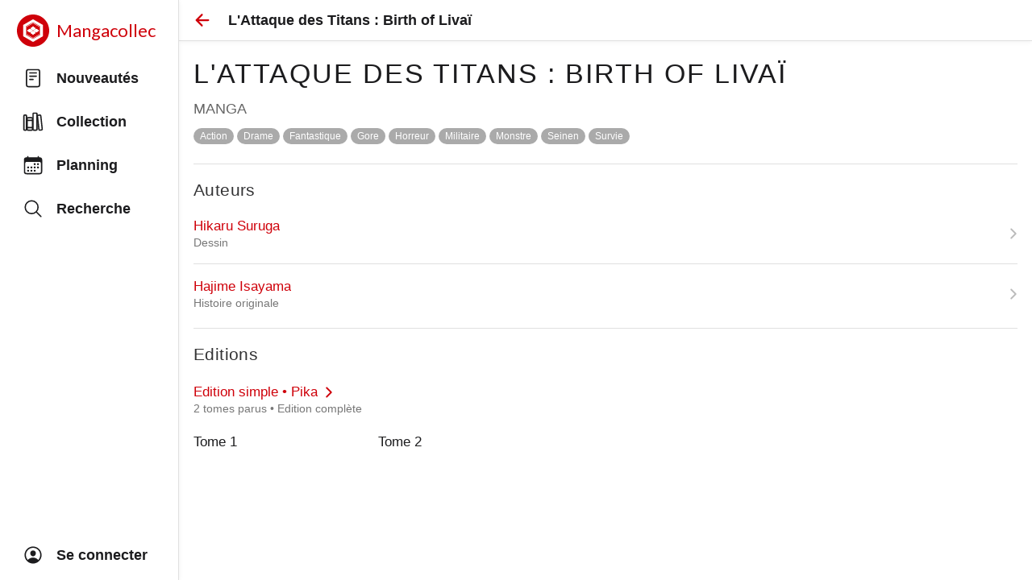

--- FILE ---
content_type: text/html; charset=utf-8
request_url: https://www.mangacollec.com/series/91f83260-7307-4ee8-be58-1f99307e613e
body_size: 13483
content:
<!doctype html>
          <html lang="fr" style="height:100%;overflow:hidden;">
            <head>
              <meta httpEquiv="X-UA-Compatible" content="IE=edge" />
              <meta charSet='utf-8' />
              <title data-rh="true">L'Attaque des Titans : Birth of Livaï Manga - Mangacollec</title>
              <meta name="fb:page_id" content="1590052771211281" />
              <meta name="og:site_name" content="Mangacollec" />
              <meta data-rh="true" content="L'Attaque des Titans : Birth of Livaï est un Manga de Hikaru Suruga et Hajime Isayama" name="description"/>
              <meta name="viewport" content="width=device-width, initial-scale=1, viewport-fit=cover">
              <meta name="theme-color" />
              <meta name="theme-color" content="#FFF" media="(prefers-color-scheme: light)" />
              <meta name="theme-color" content="rgb(18,18,18)" media="(prefers-color-scheme: dark)" />
              <meta name="keywords" content="manga,collection,mangatheque,gestion,planning,nouveautes">
              <link rel="apple-touch-icon" sizes="180x180" href="/apple-touch-icon.png">
              <meta name="mobile-web-app-capable" content="yes">
              <meta name="apple-mobile-web-app-status-bar-style" content="default">
              <link rel="alternate icon" type="image/png" href="/favicon.png">
              <link rel="icon" type="image/svg+xml" href="/favicon.svg">
              <link rel='manifest' href='/manifest.json'>
              <meta name="format-detection" content="telephone=no">
              <meta name="apple-itunes-app" content="app-id=1178656045">
              <script type="text/javascript" src="/scripts/hello.js" defer></script>
              <script type="text/javascript" src="https://appleid.cdn-apple.com/appleauth/static/jsapi/appleid/1/en_US/appleid.auth.js"></script>
              <style>
/* todo: fix htmlView */

p {
  margin: 0;
  margin-bottom: 0.5em;
}

p:last-of-type {
  margin: 0;
  margin-bottom: 0;
}
              </style>
              <style>
@media (prefers-color-scheme: light) {
  :root {
    --colors-primary: #CF000A;
    --colors-background: #FFF;
    --colors-border: rgb(224, 224, 224);
    --colors-card: #FFF;
    --colors-text: rgb(28, 28, 30);
    --colors-text-detail: #777;
    --colors-icon: #BBB;
    --colors-read: #3D5AFE;
    --colors-cart: #F5B027;
    --colors-state-hovered: rgba(0,0,0,0.07);
    --colors-state-pressed: rgba(0,0,0,0.12);
  }
}
@media (prefers-color-scheme: dark) {
  :root {
    --colors-primary: #fc3117;
    --colors-background: #000;
    --colors-border: rgb(60, 60, 67);
    --colors-card: rgb(18,18,18);
    --colors-text: rgb(229, 229, 231);
    --colors-text-detail: #AAA;
    --colors-icon: #666;
    --colors-read: #536DFE;
    --colors-cart: #f38f21;
    --colors-state-hovered: rgba(255,255,255,0.1);
    --colors-state-pressed: rgba(255,255,255,0.15);
  }
}
#app-light {
  --colors-primary: #CF000A;
  --colors-background: #FFF;
  --colors-border: rgb(224, 224, 224);
  --colors-card: #FFF;
  --colors-text: rgb(28, 28, 30);
  --colors-text-detail: #777;
  --colors-icon: #BBB;
  --colors-read: #3D5AFE;
  --colors-cart: #F5B027;
  --colors-state-hovered: rgba(0,0,0,0.07);
  --colors-state-pressed: rgba(0,0,0,0.12);
}
#app-dark {
  --colors-primary: #fc3117;
  --colors-background: #000;
  --colors-border: rgb(60, 60, 67);
  --colors-card: rgb(18,18,18);
  --colors-text: rgb(229, 229, 231);
  --colors-text-detail: #AAA;
  --colors-icon: #666;
  --colors-read: #536DFE;
  --colors-cart: #f38f21;
  --colors-state-hovered: rgba(255,255,255,0.1);
  --colors-state-pressed: rgba(255,255,255,0.15);
}
body {
  background-color: var(--colors-background);
}
              </style>
              
              <style id="react-native-stylesheet">[stylesheet-group="0"]{}
body{margin:0;}
button::-moz-focus-inner,input::-moz-focus-inner{border:0;padding:0;}
html{-ms-text-size-adjust:100%;-webkit-text-size-adjust:100%;-webkit-tap-highlight-color:rgba(0,0,0,0);}
input::-webkit-search-cancel-button,input::-webkit-search-decoration,input::-webkit-search-results-button,input::-webkit-search-results-decoration{display:none;}
[stylesheet-group="1"]{}
.css-11aywtz{-moz-appearance:textfield;-webkit-appearance:none;background-color:rgba(0,0,0,0.00);border-bottom-left-radius:0px;border-bottom-right-radius:0px;border-top-left-radius:0px;border-top-right-radius:0px;border:0 solid black;box-sizing:border-box;font:14px -apple-system,BlinkMacSystemFont,"Segoe UI",Roboto,Helvetica,Arial,sans-serif;margin:0px;padding:0px;resize:none;}
.css-146c3p1{background-color:rgba(0,0,0,0.00);border:0 solid black;box-sizing:border-box;color:rgba(0,0,0,1.00);display:inline;font:14px -apple-system,BlinkMacSystemFont,"Segoe UI",Roboto,Helvetica,Arial,sans-serif;list-style:none;margin:0px;padding:0px;position:relative;text-align:start;text-decoration:none;white-space:pre-wrap;word-wrap:break-word;}
.css-1jxf684{background-color:rgba(0,0,0,0.00);border:0 solid black;box-sizing:border-box;color:inherit;display:inline;font:inherit;list-style:none;margin:0px;padding:0px;position:relative;text-align:inherit;text-decoration:none;white-space:inherit;word-wrap:break-word;}
.css-9pa8cd{bottom:0px;height:100%;left:0px;opacity:0;position:absolute;right:0px;top:0px;width:100%;z-index:-1;}
.css-g5y9jx{align-content:flex-start;align-items:stretch;background-color:rgba(0,0,0,0.00);border:0 solid black;box-sizing:border-box;display:flex;flex-basis:auto;flex-direction:column;flex-shrink:0;list-style:none;margin:0px;min-height:0px;min-width:0px;padding:0px;position:relative;text-decoration:none;z-index:0;}
[stylesheet-group="2"]{}
.r-13awgt0{flex:1;}
.r-16uyjmq{border-bottom-left-radius:22px;border-bottom-right-radius:22px;border-top-left-radius:22px;border-top-right-radius:22px;}
.r-18c69zk{border-bottom-left-radius:100px;border-bottom-right-radius:100px;border-top-left-radius:100px;border-top-right-radius:100px;}
.r-1awa8pu{border-bottom-color:rgba(101,119,134,1.00);border-left-color:rgba(101,119,134,1.00);border-right-color:rgba(101,119,134,1.00);border-top-color:rgba(101,119,134,1.00);}
.r-1bq9uc5{padding:9px;}
.r-1d4xg89{border-bottom-color:rgba(170,184,194,1.00);border-left-color:rgba(170,184,194,1.00);border-right-color:rgba(170,184,194,1.00);border-top-color:rgba(170,184,194,1.00);}
.r-1dedoh8{border-bottom-left-radius:9px;border-bottom-right-radius:9px;border-top-left-radius:9px;border-top-right-radius:9px;}
.r-1fuqb1j{border-bottom-left-radius:24px;border-bottom-right-radius:24px;border-top-left-radius:24px;border-top-right-radius:24px;}
.r-1j16mh1{border-bottom-left-radius:100%;border-bottom-right-radius:100%;border-top-left-radius:100%;border-top-right-radius:100%;}
.r-1jkafct{border-bottom-left-radius:2px;border-bottom-right-radius:2px;border-top-left-radius:2px;border-top-right-radius:2px;}
.r-1jyn79y{border-bottom-color:rgba(0,150,136,1.00);border-left-color:rgba(0,150,136,1.00);border-right-color:rgba(0,150,136,1.00);border-top-color:rgba(0,150,136,1.00);}
.r-1llaxt6{border-bottom-left-radius:30px;border-bottom-right-radius:30px;border-top-left-radius:30px;border-top-right-radius:30px;}
.r-1m7mu0x{border-bottom-left-radius:36px;border-bottom-right-radius:36px;border-top-left-radius:36px;border-top-right-radius:36px;}
.r-1phboty{border-bottom-style:solid;border-left-style:solid;border-right-style:solid;border-top-style:solid;}
.r-1px6drs{border-bottom-left-radius:7px;border-bottom-right-radius:7px;border-top-left-radius:7px;border-top-right-radius:7px;}
.r-1q9bdsx{border-bottom-left-radius:12px;border-bottom-right-radius:12px;border-top-left-radius:12px;border-top-right-radius:12px;}
.r-1qsk4np{overflow-x:clip;overflow-y:clip;}
.r-1udh08x{overflow-x:hidden;overflow-y:hidden;}
.r-1xfd6ze{border-bottom-left-radius:8px;border-bottom-right-radius:8px;border-top-left-radius:8px;border-top-right-radius:8px;}
.r-1xomwt0{border-bottom-left-radius:35px;border-bottom-right-radius:35px;border-top-left-radius:35px;border-top-right-radius:35px;}
.r-1yadl64{border-bottom-width:0px;border-left-width:0px;border-right-width:0px;border-top-width:0px;}
.r-1ylenci{border-bottom-left-radius:15px;border-bottom-right-radius:15px;border-top-left-radius:15px;border-top-right-radius:15px;}
.r-4a18lf{border-bottom-color:rgba(255,0,0,1.00);border-left-color:rgba(255,0,0,1.00);border-right-color:rgba(255,0,0,1.00);border-top-color:rgba(255,0,0,1.00);}
.r-5t7aoe{border-bottom-left-radius:17px;border-bottom-right-radius:17px;border-top-left-radius:17px;border-top-right-radius:17px;}
.r-60ke3l{border-bottom-color:rgba(0,128,0,1.00);border-left-color:rgba(0,128,0,1.00);border-right-color:rgba(0,128,0,1.00);border-top-color:rgba(0,128,0,1.00);}
.r-6t2glc{border-bottom-left-radius:40px;border-bottom-right-radius:40px;border-top-left-radius:40px;border-top-right-radius:40px;}
.r-9x6qib{border-bottom-color:rgba(204,214,221,1.00);border-left-color:rgba(204,214,221,1.00);border-right-color:rgba(204,214,221,1.00);border-top-color:rgba(204,214,221,1.00);}
.r-akm1g9{padding:36px;}
.r-bztko3{overflow-x:visible;overflow-y:visible;}
.r-crgep1{margin:0px;}
.r-d045u9{border-bottom-width:2px;border-left-width:2px;border-right-width:2px;border-top-width:2px;}
.r-dta0w2{flex:2;}
.r-edyy15{padding:8px;}
.r-fx7oqy{border-bottom-color:rgba(0,0,255,1.00);border-left-color:rgba(0,0,255,1.00);border-right-color:rgba(0,0,255,1.00);border-top-color:rgba(0,0,255,1.00);}
.r-hvic4v{display:none;}
.r-jgcjvd{margin:10px;}
.r-kdyh1x{border-bottom-left-radius:6px;border-bottom-right-radius:6px;border-top-left-radius:6px;border-top-right-radius:6px;}
.r-krxsd3{display:-webkit-box;}
.r-lgvlli{flex:3;}
.r-qpntkw{padding:6px;}
.r-rs99b7{border-bottom-width:1px;border-left-width:1px;border-right-width:1px;border-top-width:1px;}
.r-t60dpp{padding:0px;}
.r-xoduu5{display:inline-flex;}
.r-y47klf{border-bottom-left-radius:20px;border-bottom-right-radius:20px;border-top-left-radius:20px;border-top-right-radius:20px;}
.r-ywje51{margin:auto;}
.r-z2wwpe{border-bottom-left-radius:4px;border-bottom-right-radius:4px;border-top-left-radius:4px;border-top-right-radius:4px;}
[stylesheet-group="2.1"]{}
.r-1009s2o{margin-bottom:15px;margin-top:15px;}
.r-11gswi8{padding-left:3px;padding-right:3px;}
.r-11o76bp{padding-bottom:1px;padding-top:1px;}
.r-12kyg2d{margin-bottom:16px;margin-top:16px;}
.r-12ro73q{margin-left:3px;margin-right:3px;}
.r-14mg64r{margin-left:24px;margin-right:24px;}
.r-1537yvj{margin-left:4px;margin-right:4px;}
.r-1559e4e{padding-bottom:2px;padding-top:2px;}
.r-18c5d7m{padding-left:6px;padding-right:6px;}
.r-1e084wi{padding-left:0px;padding-right:0px;}
.r-1ezpcd1{padding-left:9px;padding-right:9px;}
.r-1gkwk0v{padding-bottom:4.5px;padding-top:4.5px;}
.r-1ih2u13{margin-left:14px;margin-right:14px;}
.r-1la3zjv{padding-bottom:18px;padding-top:18px;}
.r-1mmae3n{padding-bottom:12px;padding-top:12px;}
.r-1ntr0p{padding-left:5px;padding-right:5px;}
.r-1p4mezk{margin-left:18px;margin-right:18px;}
.r-1rsorjc{padding-left:36px;padding-right:36px;}
.r-1s5swlz{padding-bottom:9px;padding-top:9px;}
.r-1ubuhtd{padding-left:10px;padding-right:10px;}
.r-1w1oxbu{margin-left:6px;margin-right:6px;}
.r-1y6u10y{margin-bottom:20px;margin-top:20px;}
.r-284m6k{padding-left:18px;padding-right:18px;}
.r-3o4zer{padding-left:12px;padding-right:12px;}
.r-6qckxb{margin-left:9px;margin-right:9px;}
.r-bplmwz{margin-bottom:10px;margin-top:10px;}
.r-cwly78{margin-left:15px;margin-right:15px;}
.r-ddtstp{margin-bottom:0px;margin-top:0px;}
.r-is05cd{padding-left:8px;padding-right:8px;}
.r-l00any{margin-bottom:4px;margin-top:4px;}
.r-lcslpx{margin-left:10px;margin-right:10px;}
.r-n7gxbd{padding-left:4px;padding-right:4px;}
.r-r8cx67{margin-bottom:26px;margin-top:26px;}
.r-rehuqn{padding-bottom:5px;padding-top:5px;}
.r-s034y8{padding-bottom:27px;padding-top:27px;}
.r-u9wvl5{padding-left:20px;padding-right:20px;}
.r-vwr3dx{padding-left:38px;padding-right:38px;}
.r-wnp491{margin-left:2px;margin-right:2px;}
.r-xjggfu{padding-bottom:3px;padding-top:3px;}
.r-ytbthy{padding-bottom:10px;padding-top:10px;}
[stylesheet-group="2.2"]{}
.r-10s2tm5{left:0%;}
.r-16o8guy{right:100%;}
.r-dqe1q{right:0%;}
.r-rci37q{left:100%;}
[stylesheet-group="3"]{}
.r-105ug2t{pointer-events:auto!important;}
.r-109y4c4{height:1px;}
.r-10ptun7{height:16px;}
.r-10v3vxq{transform:scaleX(-1);}
.r-10x49cs{font-size:10px;}
.r-10xqauy{padding-top:env(safe-area-inset-top);}
.r-110a9oo{flex-shrink:1000;}
.r-111xbm8{font-size:42px;}
.r-117bsoe{margin-bottom:20px;}
.r-11g3r6m{padding-right:24px;}
.r-11j9u27{visibility:hidden;}
.r-11mpjr4{background-color:rgba(223,223,223,1.00);}
.r-11n9ytq{max-width:302px;}
.r-11udlyb{background-color:rgba(0,150,136,1.00);}
.r-11yh6sk{overflow-x:hidden;}
.r-12atlq6{left:-6px;}
.r-12e0a8i{margin-right:18px;}
.r-12pp1o0{top:5px;}
.r-12upozd{max-width:280px;}
.r-12vffkv>*{pointer-events:auto;}
.r-12vffkv{pointer-events:none!important;}
.r-12x21gw{width:66.66666666666666%;}
.r-131miar{padding-top:18px;}
.r-135wba7{line-height:24px;}
.r-13aq9py{animation-name:r-1iq689l;}
.r-13gvty3{padding-top:6px;}
.r-13hce6t{margin-left:4px;}
.r-13l2t4g{border-right-width:1px;}
.r-13qz1uu{width:100%;}
.r-13tjlyg{transition-duration:0.1s;}
.r-13yce4e{border-top-width:0px;}
.r-1444osr{margin-top:18px;}
.r-146iojx{max-width:300px;}
.r-1472mwg{height:24px;}
.r-14a9v6n{left:auto;}
.r-14g73ha{height:15px;}
.r-14gqq1x{margin-top:4px;}
.r-14jbz0b{height:336px;}
.r-14lw9ot{background-color:rgba(255,255,255,1.00);}
.r-14sbq61{background-color:rgba(33,150,243,1.00);}
.r-14yzgew{line-height:18px;}
.r-150rngu{-webkit-overflow-scrolling:touch;}
.r-156q2ks{margin-top:10px;}
.r-157gdtw{height:27px;}
.r-15d164r{margin-bottom:10px;}
.r-15i92mo{box-shadow:0px 0px 0px rgba(0,0,0,0.00);}
.r-15zivkp{margin-bottom:4px;}
.r-160veeh{max-width:130px;}
.r-1677hl4{top:6px;}
.r-16dba41{font-weight:400;}
.r-16eto9q{width:12px;}
.r-16xksha{flex-grow:2;}
.r-16y2uox{flex-grow:1;}
.r-173mzie{transform:scaleY(-1);}
.r-174rb6s{height:368px;}
.r-1777fci{justify-content:center;}
.r-177avk6{margin-left:-20px;}
.r-17bb2tj{animation-duration:0.75s;}
.r-17jgfmv{0:[object Object];0:[object Object];}
.r-17leim2{background-repeat:repeat;}
.r-17s6mgv{justify-content:flex-end;}
.r-17tloay{opacity:0.6;}
.r-17z0vru{width:201px;}
.r-184en5c{z-index:1;}
.r-18kxxzh{flex-grow:0;}
.r-18u37iz{flex-direction:row;}
.r-193dp3{margin-left:3px;}
.r-199as6u{will-change:transform, opacity;}
.r-199wky7{width:30px;}
.r-19einr3{margin-right:9px;}
.r-19hj5ga{max-height:140px;}
.r-19tjxh9{width:26px;}
.r-19wmn03{width:20px;}
.r-19z077z{touch-action:none;}
.r-1abnn5w{animation-play-state:paused;}
.r-1acpoxo{width:36px;}
.r-1ah4tor{padding-right:20px;}
.r-1akm30i{line-height:13px;}
.r-1aockid{width:40px;}
.r-1armvtb{font-size:8px;}
.r-1awozwy{align-items:center;}
.r-1ay1djp{animation-duration:1s;}
.r-1b3fm86{background-color:undefined;}
.r-1b43r93{font-size:14px;}
.r-1b6yd1w{font-size:19px;}
.r-1b7u577{margin-right:12px;}
.r-1b94p3d{width:15px;}
.r-1b9bua6{padding-top:9px;}
.r-1bo11z6{bottom:18px;}
.r-1bymd8e{margin-top:2px;}
.r-1byouvs{letter-spacing:0.4px;}
.r-1c6unfx{forced-color-adjust:none;}
.r-1c8i11{min-width:60px;}
.r-1c8n36m{flex-basis:380px;}
.r-1cad53l{margin-bottom:14px;}
.r-1ceczpf{min-height:24px;}
.r-1cwl3u0{line-height:16px;}
.r-1d09ksm{align-items:baseline;}
.r-1d2f490{left:0px;}
.r-1d4mawv{margin-right:4px;}
.r-1d5kdc7{flex-direction:column-reverse;}
.r-1dernwh{height:70%;}
.r-1dsia8u{padding-left:3px;}
.r-1ei5mc7{cursor:inherit;}
.r-1enofrn{font-size:12px;}
.r-1euycsn{flex-direction:row-reverse;}
.r-1ev0tig{2:[object Object];}
.r-1evm3xx{top:18px;}
.r-1ewcgjf{box-shadow:0px 1px 3px rgba(0,0,0,0.5);}
.r-1f529hi{line-height:14px;}
.r-1f6r7vd{margin-left:5px;}
.r-1ff274t{text-align:right;}
.r-1ffc4rg{max-width:9px;}
.r-1g7fiml{height:30px;}
.r-1g80hic{opacity:0.8;}
.r-1g94qm0{margin-top:5px;}
.r-1gg5ah6{right:1px;}
.r-1gkcax{box-shadow:0 4px 16px 1px rgba(0, 0, 0, .4);}
.r-1gkfh8e{font-size:11px;}
.r-1gvhk8w{line-height:42px;}
.r-1gzrgec{margin-bottom:-4px;}
.r-1h0z5md{justify-content:flex-start;}
.r-1h3ijdo{height:53px;}
.r-1habvwh{align-items:flex-start;}
.r-1hbzrj0{margin-right:13px;}
.r-1hjwoze{height:18px;}
.r-1hm8qka{1:[object Object];}
.r-1hvjb8t{padding-right:4px;}
.r-1i0c4u7{flex-shrink:2;}
.r-1i10wst{font-size:18px;}
.r-1i6wzkk{-moz-transition-property:opacity;-webkit-transition-property:opacity;transition-property:opacity;}
.r-1i9qp3d{bottom:6px;}
.r-1ielgck{animation-duration:300ms;}
.r-1ifrmw8{margin-right:3px;}
.r-1iln25a{word-wrap:normal;}
.r-1inkyih{font-size:17px;}
.r-1ipdirp{height:138px;}
.r-1it3c9n{font-weight:normal;}
.r-1iud8zs{height:50px;}
.r-1iusvr4{flex-basis:0px;}
.r-1j3zfw3{padding-left:11px;}
.r-1j8znjq{box-shadow:0 4px 16px 1px rgba(0, 0, 0, .2);}
.r-1janqcz{width:16px;}
.r-1jj8364{margin-left:auto;}
.r-1jkjb{margin-left:8px;}
.r-1jocfgc{width:290px;}
.r-1k25im9{height:26px;}
.r-1k9zyfm{height:70px;}
.r-1kfrs79{font-weight:600;}
.r-1khnkhu{color:rgba(51,51,51,1.00);}
.r-1kihuf0{align-self:center;}
.r-1ldzwu0{animation-timing-function:linear;}
.r-1loqt21{cursor:pointer;}
.r-1lxl8vk{margin-top:60px;}
.r-1m0meo3{margin-left:-9px;}
.r-1m4drjs{top:-6px;}
.r-1mdbics{height:43px;}
.r-1mdbw0j{padding-bottom:0px;}
.r-1mi0q7o{padding-bottom:10px;}
.r-1mlwlqe{flex-basis:auto;}
.r-1mps58f{1:[object Object];}
.r-1mrlafo{background-position:0;}
.r-1mub1e1{1:[object Object];}
.r-1muvv40{animation-iteration-count:infinite;}
.r-1mwlp6a{height:56px;}
.r-1n5sv8j{box-shadow:0px 0px 2px rgba(0,0,0,0.06);}
.r-1niwhzg{background-color:rgba(0,0,0,0.00);}
.r-1ny4l3l{outline-style:none;}
.r-1ocf4r9{scroll-snap-type:y mandatory;}
.r-1od2jal{font-weight:300;}
.r-1or9b2r{height:10px;}
.r-1oszu61{align-items:stretch;}
.r-1otgn73{touch-action:manipulation;}
.r-1otvn52{2:[object Object];}
.r-1ow6zhx{margin-left:16px;}
.r-1ozqkpa{text-transform:capitalize;}
.r-1p0dtai{bottom:0px;}
.r-1p21wfh{min-width:5px;}
.r-1p3mcc8{font-family:'Lato', sans-serif;}
.r-1p83ubg{0:[object Object];}
.r-1pcdyqj{margin-right:6px;}
.r-1pexk7n{height:14px;}
.r-1pi2tsx{height:100%;}
.r-1ps3wis{min-width:44px;}
.r-1pymex1{flex-basis:136px;}
.r-1pz39u2{align-self:stretch;}
.r-1q142lx{flex-shrink:0;}
.r-1qahzrx{margin-bottom:auto;}
.r-1qd0xha{font-family:-apple-system,BlinkMacSystemFont,"Segoe UI",Roboto,Helvetica,Arial,sans-serif;}
.r-1qdu3q5{0:[object Object];}
.r-1qebcho{0:[object Object];}
.r-1qfoi16{padding-right:10px;}
.r-1qortcd{padding-right:6px;}
.r-1qulhi1{animation-name:r-1pzkwqh;}
.r-1qxgc49{padding-top:15px;}
.r-1r6ig80{height:222px;}
.r-1r8g8re{height:36px;}
.r-1ra0lkn{font-size:30px;}
.r-1rbvymc{line-height:50px;}
.r-1rngwi6{margin-left:6px;}
.r-1rnoaur{overflow-y:auto;}
.r-1ro0kt6{flex-basis:0%;}
.r-1ss6j8a{padding-left:6px;}
.r-1sxiqef{width:280px;}
.r-1sxrcry{background-size:auto;}
.r-1t01tom{margin-top:auto;}
.r-1t2hasf{padding-bottom:18px;}
.r-1tvmfnk{height:114px;}
.r-1u2ua8t{aspect-ratio:0.6666666666666666;}
.r-1udbk01{text-overflow:ellipsis;}
.r-1ugchlj{height:44px;}
.r-1ujkv8a{aspect-ratio:1;}
.r-1ul06mb{margin-left:32px;}
.r-1un7vkp{margin-left:9px;}
.r-1up1sqw{max-width:230px;}
.r-1upy0dh{letter-spacing:2px;}
.r-1uypc71{animation-timing-function:ease-in;}
.r-1v22pkr{box-shadow:0px 4px 4.65px rgba(0,0,0,0.30);}
.r-1w2pmg{height:0px;}
.r-1w5qr6s{width:115px;}
.r-1w6e6rj{flex-wrap:wrap;}
.r-1w88a7h{width:220px;}
.r-1wbh5a2{flex-shrink:1;}
.r-1wtj0ep{justify-content:space-between;}
.r-1wyyakw{z-index:-1;}
.r-1x0uki6{margin-top:20px;}
.r-1x35g6{font-size:24px;}
.r-1xcajam{position:fixed;}
.r-1xnzce8{-moz-user-select:text;-webkit-user-select:text;user-select:text;}
.r-1y50co4{min-width:240px;}
.r-1yef0xd{animation-name:r-11cv4x;}
.r-2agvir{line-height:34px;}
.r-2eszeu::-webkit-scrollbar{display:none}
.r-2eszeu{scrollbar-width:none;}
.r-2ues7x{right:18px;}
.r-30o5oe{-moz-appearance:none;-ms-appearance:none;-webkit-appearance:none;appearance:none;}
.r-3e7lpq{min-width:100%;}
.r-3i2nvb{font-size:36px;}
.r-3s2u2q{white-space:nowrap;}
.r-3z9gw1{max-height:90%;}
.r-417010{z-index:0;}
.r-4eyf2w{flex-basis:9px;}
.r-4gszlv{background-size:cover;}
.r-4m99jg{max-width:320px;}
.r-4v7adb{height:5px;}
.r-56xrmm{line-height:12px;}
.r-5fcqz0{line-height:17px;}
.r-5fjp4n{height:320px;}
.r-5kkj8d{border-top-width:1px;}
.r-5orghg{width:34px;}
.r-5soawk{width:10px;}
.r-5t7p9m{padding-top:14px;}
.r-61z16t{margin-right:0px;}
.r-633pao{pointer-events:none!important;}
.r-6dt33c{opacity:1;}
.r-6taxm2:-ms-input-placeholder{color:var(--placeholderTextColor);opacity:1;}
.r-6taxm2::-moz-placeholder{color:var(--placeholderTextColor);opacity:1;}
.r-6taxm2::-webkit-input-placeholder{color:var(--placeholderTextColor);opacity:1;}
.r-6taxm2::placeholder{color:var(--placeholderTextColor);opacity:1;}
.r-7cikom{font-size:inherit;}
.r-7q8q6z{cursor:default;}
.r-86fh73{transform:scaleY(0.6);}
.r-8akbws{-webkit-box-orient:vertical;}
.r-8w3o46{flex-basis:100px;}
.r-92ng3h{width:1px;}
.r-97e31f{padding-bottom:env(safe-area-inset-bottom);}
.r-9aemit{padding-right:0px;}
.r-9dcw1g{width:320px;}
.r-9ruu9w{flex-basis:76px;}
.r-a023e6{font-size:15px;}
.r-a1ub67{margin-top:11px;}
.r-a2tzq0{justify-content:space-around;}
.r-a6x9r1{0:[object Object];}
.r-adyw6z{font-size:20px;}
.r-agouwx{transform:translateZ(0);}
.r-ah5dr5>*{pointer-events:none;}
.r-ah5dr5{pointer-events:auto!important;}
.r-aj8gs4{right:-100%;}
.r-aqfbo4{backface-visibility:hidden;}
.r-aruset{font-weight:200;}
.r-b53xlc{2:[object Object];}
.r-b88u0q{font-weight:700;}
.r-bgnin{min-width:150px;}
.r-bi4vy9{transform:translateY(100%);}
.r-bkw80t{letter-spacing:2.4px;}
.r-bnwqim{position:relative;}
.r-bt1l66{min-height:20px;}
.r-buy8e9{overflow-y:hidden;}
.r-bv2aro{padding-left:env(safe-area-inset-left);}
.r-c68hjy{color:rgba(161,161,161,1.00);}
.r-cacpof{width:27px;}
.r-cediw7{max-width:260px;}
.r-cfp7ip{width:60px;}
.r-chftdy{padding-left:9px;}
.r-cnkkqs{margin-left:-4px;}
.r-cpa5s6{scroll-snap-align:start;}
.r-cqee49{color:rgba(0,0,0,1.00);}
.r-ctwgd{flex-grow:3;}
.r-cv4lhi{font-size:21px;}
.r-dfe81l{min-height:46px;}
.r-djgu52{color:rgba(102,102,102,1.00);}
.r-dkge59{background-color:rgba(170,184,194,1.00);}
.r-dnmrzs{max-width:100%;}
.r-eaezby{line-height:26px;}
.r-eafdt9{transition-duration:0.15s;}
.r-ebwn4k{animation-name:r-q67da2;}
.r-ehq7j7{background-size:contain;}
.r-eiusa0{min-height:140px;}
.r-eqz5dr{flex-direction:column;}
.r-eu3ka{height:40px;}
.r-eug0r7{transform:scale(1);}
.r-evnaw{font-size:22px;}
.r-exd5t{font-weight:100;}
.r-ey67nc{height:69px;}
.r-f3o4oe{box-shadow:0px 1px 6px rgba(0,0,0,0.06);}
.r-fdjqy7{text-align:left;}
.r-fgv8pm{transform:scaleX(1.25) scaleY(1.15);}
.r-fnigne{border-right-width:0px;}
.r-fpub7{color:rgba(0,0,0,0.00);}
.r-fupfwf{padding-right:9px;}
.r-fxxt2n{line-height:15px;}
.r-g3mlsw{animation-name:r-t2lo5v;}
.r-ghxds0{transform:translateY(0%);}
.r-gk7n9i{text-wrap:balance;}
.r-gkjtq3{height:51px;}
.r-glunga{padding-top:5px;}
.r-gtdqiz{position:-webkit-sticky;position:sticky;}
.r-guiqm4{margin-top:-9px;}
.r-gy4na3{padding-left:0px;}
.r-h3s6tt{height:48px;}
.r-hbpseb{line-height:22px;}
.r-hjklzo{line-height:19px;}
.r-howw7u{color:rgba(255,0,0,1.00);}
.r-hvns9x{max-width:400px;}
.r-hxarbt{margin-bottom:9px;}
.r-hxeoqj{margin-right:-9px;}
.r-hxflta{padding-right:env(safe-area-inset-right);}
.r-hzcoqn{max-width:510px;}
.r-ihq1g0{box-shadow:-1px 0px 2px rgba(0,0,0,0.16);}
.r-ilng1c{padding-bottom:1px;}
.r-iphfwy{padding-bottom:4px;}
.r-ipm5af{top:0px;}
.r-iq81qk{1:[object Object];1:[object Object];}
.r-iyfy8q{width:auto;}
.r-jobd0p{flex-shrink:3;}
.r-jv1ppg{margin-top:36px;}
.r-jwli3a{color:rgba(255,255,255,1.00);}
.r-k200y{align-self:flex-start;}
.r-k79w25{height:216px;}
.r-kemksi{background-color:rgba(0,0,0,1.00);}
.r-key0ze{height:240px;}
.r-l0gwng{width:200px;}
.r-l4djrs{left:3px;}
.r-l4nmg1{padding-bottom:2px;}
.r-lchren{margin-right:auto;}
.r-lltvgl{overflow-x:auto;}
.r-lrsllp{width:24px;}
.r-lrvibr{-moz-user-select:none;-webkit-user-select:none;user-select:none;}
.r-m2pi6t{padding-left:4px;}
.r-m611by{padding-top:10px;}
.r-majxgm{font-weight:500;}
.r-mfh4gg{scroll-snap-type:x mandatory;}
.r-mhe3cw{z-index:10;}
.r-n6v787{font-size:13px;}
.r-n7aj9u{background-color:rgba(255,255,255,0.80);}
.r-nf2vl1{min-width:136px;}
.r-njp1lv{padding-top:1px;}
.r-nvplwv{animation-timing-function:ease-out;}
.r-nwxazl{line-height:40px;}
.r-nyc15k{font-size:44px;}
.r-o0pt58{bottom:5px;}
.r-o31x2h{0:[object Object];}
.r-o8tjfl{1:[object Object];}
.r-obd0qt{align-items:flex-end;}
.r-orgf3d{opacity:0;}
.r-q4m81j{text-align:center;}
.r-qhyqy2{padding-left:5px;}
.r-qklmqi{border-bottom-width:1px;}
.r-qyj8ko{-webkit-backdrop-filter:blur(4px);backdrop-filter:blur(4px);}
.r-r599nr{max-width:186px;}
.r-rjixqe{line-height:20px;}
.r-rjocqu{left:18px;}
.r-rrjxiv{flex-basis:44px;}
.r-rs94m5{background-image:url("[data-uri]");}
.r-rwqe4o{width:48px;}
.r-sfbmgh{z-index:9999;}
.r-sga3zk{height:64px;}
.r-sgbo92{opacity:0.9;}
.r-tsynxw{text-transform:uppercase;}
.r-u6sd8q{background-repeat:no-repeat;}
.r-u8s1d{position:absolute;}
.r-u92y06{background-color:rgba(255,165,0,1.00);}
.r-uahozn{width:47px;}
.r-ubezar{font-size:16px;}
.r-ud0q2t{letter-spacing:1px;}
.r-ueyrd6{line-height:36px;}
.r-uhn01a{0:[object Object];}
.r-uho16t{font-size:34px;}
.r-uvuy5l{height:60px;}
.r-v7q6y9{height:277px;}
.r-van48c{caret-color:transparent;}
.r-vrz42v{line-height:28px;}
.r-vvn4in{background-position:center;}
.r-vw2c0b{font-weight:bold;}
.r-wcnoba{max-width:820px;}
.r-wgs6xk{padding-bottom:9px;}
.r-wsh07t{padding-right:3px;}
.r-wy61xf{height:72px;}
.r-x3cy2q{background-size:100% 100%;}
.r-xb03xc{height:580px;}
.r-xd6kpl{padding-bottom:8px;}
.r-xx3c9p{animation-name:r-imtty0;}
.r-y8nl5v{padding-left:14px;}
.r-ypbm33{0:[object Object];}
.r-yy2aun{font-size:26px;}
.r-z2qzgk{width:5px;}
.r-z7j6nc{padding-left:36px;}
.r-z80fyv{height:20px;}
.r-zchlnj{right:0px;}
.r-zl2h9q{margin-bottom:2px;}
.r-zso239{margin-right:10px;}
.r-ztyd71{background-color:rgba(0,0,0,0.20);}
.r-zx9znk{height:34px;}
.r-zz5t5d{font-size:28px;}
@-webkit-keyframes r-11cv4x{0%{transform:rotate(0deg);}100%{transform:rotate(360deg);}}
@-webkit-keyframes r-1iq689l{0%{transform:translateY(0%);}100%{transform:translateY(100%);}}
@-webkit-keyframes r-1pzkwqh{0%{transform:translateY(100%);}100%{transform:translateY(0%);}}
@-webkit-keyframes r-imtty0{0%{opacity:0;}100%{opacity:1;}}
@-webkit-keyframes r-q67da2{0%{transform:translateX(-100%);}100%{transform:translateX(400%);}}
@-webkit-keyframes r-t2lo5v{0%{opacity:1;}100%{opacity:0;}}
@keyframes r-11cv4x{0%{transform:rotate(0deg);}100%{transform:rotate(360deg);}}
@keyframes r-1iq689l{0%{transform:translateY(0%);}100%{transform:translateY(100%);}}
@keyframes r-1pzkwqh{0%{transform:translateY(100%);}100%{transform:translateY(0%);}}
@keyframes r-imtty0{0%{opacity:0;}100%{opacity:1;}}
@keyframes r-q67da2{0%{transform:translateX(-100%);}100%{transform:translateX(400%);}}
@keyframes r-t2lo5v{0%{opacity:1;}100%{opacity:0;}}</style>
              <link href="https://fonts.googleapis.com/css?family=Lato:400&display=swap&text=Mangacollec" rel="stylesheet">
              <script>
              // Check that service workers are supported
              if ('serviceWorker' in navigator) {
                // Use the window load event to keep the page load performant
                window.addEventListener('load', () => {
                  navigator.serviceWorker.register('/sw.js');
                });
              }
              </script>
            </head>
            <body style="height:100%;overflow:hidden;">
              <div id="react-root" style="display:flex;height:100%;"><link rel="preload" as="image" href="/logo.svg"/><div class="css-g5y9jx r-13awgt0 r-12vffkv"><div class="css-g5y9jx r-13awgt0 r-12vffkv"><div class="css-g5y9jx r-13awgt0"><div class="css-g5y9jx r-13awgt0 r-18u37iz" style="background-color:var(--colors-background)"><div class="css-g5y9jx r-13l2t4g r-13yce4e r-f3o4oe r-eqz5dr r-1ubuhtd r-184en5c" style="background-color:var(--colors-card);border-right-color:var(--colors-border);border-top-color:var(--colors-border)"><div class="css-g5y9jx r-13awgt0 r-eqz5dr r-iphfwy r-17z0vru"><a href="/" tabindex="0" class="css-g5y9jx r-1loqt21 r-1otgn73 r-l00any r-xd6kpl r-1j3zfw3 r-5t7p9m" style="opacity:1"><div class="css-g5y9jx r-1awozwy r-18u37iz"><img style="display:block;height:40px;width:40px" alt="Mangacollec Logo" src="/logo.svg"/><div dir="auto" class="css-146c3p1 r-1p3mcc8 r-evnaw r-16dba41 r-hbpseb r-1un7vkp" style="color:var(--colors-primary)">Mangacollec</div></div></a><a href="/" tabindex="0" class="css-g5y9jx r-1loqt21 r-1otgn73 r-18c69zk r-l00any r-1udh08x"><div class="css-g5y9jx r-1awozwy r-18u37iz r-ytbthy r-284m6k"><div class="css-g5y9jx"><svg fill="var(--colors-text)" stroke="var(--colors-text)" viewBox="0 0 512 512" width="26" height="26"><rect fill="none" stroke-width="32" stroke-linejoin="round" x="96" y="48" width="320" height="416" rx="48" ry="48"></rect><path fill="none" stroke-width="32" stroke-linecap="round" stroke-linejoin="round" d="M176 128h160M176 208h160M176 288h80"></path></svg></div><div dir="auto" class="css-146c3p1 r-1i10wst r-vw2c0b r-1ow6zhx r-lrvibr" style="color:var(--colors-text)">Nouveautés</div></div></a><a href="/collection" tabindex="0" class="css-g5y9jx r-1loqt21 r-1otgn73 r-18c69zk r-l00any r-1udh08x"><div class="css-g5y9jx r-1awozwy r-18u37iz r-ytbthy r-284m6k"><div class="css-g5y9jx"><svg fill="var(--colors-text)" stroke="var(--colors-text)" viewBox="0 0 512 512" width="26" height="26"><rect fill="none" stroke-width="32" stroke-linejoin="round" x="32" y="96" width="64" height="368" rx="16" ry="16"></rect><path fill="none" stroke-width="32" stroke-linecap="round" stroke-linejoin="round" d="M112 224h128M112 400h128"></path><rect fill="none" stroke-width="32" stroke-linejoin="round" x="112" y="160" width="128" height="304" rx="16" ry="16"></rect><rect fill="none" stroke-width="32" stroke-linejoin="round" x="256" y="48" width="96" height="416" rx="16" ry="16"></rect><path fill="none" stroke-width="32" stroke-linejoin="round" d="M422.46 96.11l-40.4 4.25c-11.12 1.17-19.18 11.57-17.93 23.1l34.92 321.59c1.26 11.53 11.37 20 22.49 18.84l40.4-4.25c11.12-1.17 19.18-11.57 17.93-23.1L445 115c-1.31-11.58-11.42-20.06-22.54-18.89z"></path></svg></div><div dir="auto" class="css-146c3p1 r-1i10wst r-vw2c0b r-1ow6zhx r-lrvibr" style="color:var(--colors-text)">Collection</div></div></a><a href="/planning" tabindex="0" class="css-g5y9jx r-1loqt21 r-1otgn73 r-18c69zk r-l00any r-1udh08x"><div class="css-g5y9jx r-1awozwy r-18u37iz r-ytbthy r-284m6k"><div class="css-g5y9jx"><svg fill="var(--colors-text)" stroke="var(--colors-text)" viewBox="0 0 512 512" width="26" height="26"><rect fill="none" stroke-width="32" stroke-linejoin="round" x="48" y="80" width="416" height="384" rx="48" ry="48"></rect><path d="M397.82 80H114.18C77.69 80 48 110.15 48 147.2V208h16c0-16 16-32 32-32h320c16 0 32 16 32 32h16v-60.8c0-37.05-29.69-67.2-66.18-67.2z"></path><circle cx="296" cy="232" r="24"></circle><circle cx="376" cy="232" r="24"></circle><circle cx="296" cy="312" r="24"></circle><circle cx="376" cy="312" r="24"></circle><circle cx="136" cy="312" r="24"></circle><circle cx="216" cy="312" r="24"></circle><circle cx="136" cy="392" r="24"></circle><circle cx="216" cy="392" r="24"></circle><circle cx="296" cy="392" r="24"></circle><path fill="none" stroke-width="32" stroke-linecap="round" stroke-linejoin="round" d="M128 48v32M384 48v32"></path></svg></div><div dir="auto" class="css-146c3p1 r-1i10wst r-vw2c0b r-1ow6zhx r-lrvibr" style="color:var(--colors-text)">Planning</div></div></a><a href="/series" tabindex="0" class="css-g5y9jx r-1loqt21 r-1otgn73 r-18c69zk r-l00any r-1udh08x"><div class="css-g5y9jx r-1awozwy r-18u37iz r-ytbthy r-284m6k"><div class="css-g5y9jx"><svg fill="var(--colors-text)" stroke="var(--colors-text)" viewBox="0 0 512 512" width="26" height="26"><path fill="none" stroke-width="32" stroke-miterlimit="10" d="M221.09 64a157.09 157.09 0 10157.09 157.09A157.1 157.1 0 00221.09 64z"></path><path fill="none" stroke-width="32" stroke-linecap="round" stroke-miterlimit="10" d="M338.29 338.29L448 448"></path></svg></div><div dir="auto" class="css-146c3p1 r-1i10wst r-vw2c0b r-1ow6zhx r-lrvibr" style="color:var(--colors-text)">Recherche</div></div></a><div class="css-g5y9jx r-13awgt0"></div><a href="/users/sign_in" tabindex="0" class="css-g5y9jx r-1loqt21 r-1otgn73 r-18c69zk r-l00any r-1udh08x"><div class="css-g5y9jx r-1awozwy r-18u37iz r-ytbthy r-284m6k"><div class="css-g5y9jx"><svg fill="var(--colors-text)" stroke="var(--colors-text)" viewBox="0 0 512 512" width="26" height="26"><path d="M258.9 48C141.92 46.42 46.42 141.92 48 258.9c1.56 112.19 92.91 203.54 205.1 205.1 117 1.6 212.48-93.9 210.88-210.88C462.44 140.91 371.09 49.56 258.9 48zm126.42 327.25a4 4 0 01-6.14-.32 124.27 124.27 0 00-32.35-29.59C321.37 329 289.11 320 256 320s-65.37 9-90.83 25.34a124.24 124.24 0 00-32.35 29.58 4 4 0 01-6.14.32A175.32 175.32 0 0180 259c-1.63-97.31 78.22-178.76 175.57-179S432 158.81 432 256a175.32 175.32 0 01-46.68 119.25z"></path><path d="M256 144c-19.72 0-37.55 7.39-50.22 20.82s-19 32-17.57 51.93C191.11 256 221.52 288 256 288s64.83-32 67.79-71.24c1.48-19.74-4.8-38.14-17.68-51.82C293.39 151.44 275.59 144 256 144z"></path></svg></div><div dir="auto" class="css-146c3p1 r-1i10wst r-vw2c0b r-1ow6zhx r-lrvibr" style="color:var(--colors-text)">Se connecter</div></div></a></div></div><div class="css-g5y9jx r-13awgt0"><div class="css-g5y9jx r-1awozwy r-qklmqi r-f3o4oe r-18u37iz r-gkjtq3 r-1ezpcd1 r-184en5c" style="background-color:var(--colors-card);border-bottom-color:var(--colors-border)"><button role="button" tabindex="0" class="css-g5y9jx r-1loqt21 r-1otgn73 r-1awozwy r-1777fci" style="border-top-left-radius:20px;border-top-right-radius:20px;border-bottom-right-radius:20px;border-bottom-left-radius:20px;height:40px;width:40px" type="button"><div class="css-g5y9jx"><div class="css-g5y9jx"><svg fill="var(--colors-primary)" stroke="var(--colors-primary)" viewBox="0 0 512 512" width="24" height="24"><path fill="none" stroke-width="48" stroke-linecap="round" stroke-linejoin="round" d="M244 400L100 256l144-144M120 256h292"></path></svg></div></div></button><div class="css-g5y9jx r-13awgt0 r-12ro73q"><div dir="auto" class="css-146c3p1 r-dnmrzs r-1udh08x r-1udbk01 r-3s2u2q r-1iln25a r-1i10wst r-vw2c0b r-1un7vkp" style="color:var(--colors-text)">L&#x27;Attaque des Titans : Birth of Livaï</div></div></div><div class="css-g5y9jx r-150rngu r-eqz5dr r-16y2uox r-1wbh5a2 r-11yh6sk r-1rnoaur r-agouwx"><div class="css-g5y9jx"><div class="css-g5y9jx"><div class="css-g5y9jx r-1wbh5a2 r-z80fyv r-19wmn03"></div><div class="css-g5y9jx" style="padding-left:18px;padding-right:18px"><div dir="auto" class="css-146c3p1 r-uho16t r-1od2jal r-1upy0dh r-nwxazl" style="color:var(--colors-text)">L&#x27;ATTAQUE DES TITANS : BIRTH OF LIVAÏ</div></div><div class="css-g5y9jx r-1wbh5a2 r-14g73ha r-1b94p3d"></div><div dir="auto" class="css-146c3p1 r-djgu52 r-1i10wst r-1od2jal r-14yzgew r-284m6k" style="padding-left:18px;padding-right:18px">MANGA</div><div class="css-g5y9jx r-1wbh5a2 r-14g73ha r-1b94p3d"></div><div class="css-g5y9jx r-1habvwh r-18u37iz r-1w6e6rj r-1ceczpf" style="padding-left:18px;padding-right:18px"><div class="css-g5y9jx r-1awozwy r-y47klf r-18u37iz r-15zivkp r-1d4mawv r-bt1l66 r-1udh08x r-11o76bp r-is05cd" style="background-color:rgba(170,170,170,1.00)"><div dir="auto" class="css-146c3p1 r-1enofrn r-5fcqz0" style="color:rgba(255,255,255,1.00)">Action</div></div><div class="css-g5y9jx r-1awozwy r-y47klf r-18u37iz r-15zivkp r-1d4mawv r-bt1l66 r-1udh08x r-11o76bp r-is05cd" style="background-color:rgba(170,170,170,1.00)"><div dir="auto" class="css-146c3p1 r-1enofrn r-5fcqz0" style="color:rgba(255,255,255,1.00)">Drame</div></div><div class="css-g5y9jx r-1awozwy r-y47klf r-18u37iz r-15zivkp r-1d4mawv r-bt1l66 r-1udh08x r-11o76bp r-is05cd" style="background-color:rgba(170,170,170,1.00)"><div dir="auto" class="css-146c3p1 r-1enofrn r-5fcqz0" style="color:rgba(255,255,255,1.00)">Fantastique</div></div><div class="css-g5y9jx r-1awozwy r-y47klf r-18u37iz r-15zivkp r-1d4mawv r-bt1l66 r-1udh08x r-11o76bp r-is05cd" style="background-color:rgba(170,170,170,1.00)"><div dir="auto" class="css-146c3p1 r-1enofrn r-5fcqz0" style="color:rgba(255,255,255,1.00)">Gore</div></div><div class="css-g5y9jx r-1awozwy r-y47klf r-18u37iz r-15zivkp r-1d4mawv r-bt1l66 r-1udh08x r-11o76bp r-is05cd" style="background-color:rgba(170,170,170,1.00)"><div dir="auto" class="css-146c3p1 r-1enofrn r-5fcqz0" style="color:rgba(255,255,255,1.00)">Horreur</div></div><div class="css-g5y9jx r-1awozwy r-y47klf r-18u37iz r-15zivkp r-1d4mawv r-bt1l66 r-1udh08x r-11o76bp r-is05cd" style="background-color:rgba(170,170,170,1.00)"><div dir="auto" class="css-146c3p1 r-1enofrn r-5fcqz0" style="color:rgba(255,255,255,1.00)">Militaire</div></div><div class="css-g5y9jx r-1awozwy r-y47klf r-18u37iz r-15zivkp r-1d4mawv r-bt1l66 r-1udh08x r-11o76bp r-is05cd" style="background-color:rgba(170,170,170,1.00)"><div dir="auto" class="css-146c3p1 r-1enofrn r-5fcqz0" style="color:rgba(255,255,255,1.00)">Monstre</div></div><div class="css-g5y9jx r-1awozwy r-y47klf r-18u37iz r-15zivkp r-1d4mawv r-bt1l66 r-1udh08x r-11o76bp r-is05cd" style="background-color:rgba(170,170,170,1.00)"><div dir="auto" class="css-146c3p1 r-1enofrn r-5fcqz0" style="color:rgba(255,255,255,1.00)">Seinen</div></div><div class="css-g5y9jx r-1awozwy r-y47klf r-18u37iz r-15zivkp r-1d4mawv r-bt1l66 r-1udh08x r-11o76bp r-is05cd" style="background-color:rgba(170,170,170,1.00)"><div dir="auto" class="css-146c3p1 r-1enofrn r-5fcqz0" style="color:rgba(255,255,255,1.00)">Survie</div></div></div><div class="css-g5y9jx r-1wbh5a2 r-z80fyv r-19wmn03"></div></div><div class="css-g5y9jx"><div class="css-g5y9jx r-1pz39u2 r-109y4c4" style="background-color:var(--colors-border);margin-left:18px;margin-right:18px"></div><div class="css-g5y9jx r-1wbh5a2 r-z80fyv r-19wmn03"></div><div class="css-g5y9jx" style="padding-left:18px;padding-right:18px"><div dir="auto" class="css-146c3p1 r-cv4lhi r-16dba41 r-1byouvs r-sgbo92" style="color:var(--colors-text)">Auteurs</div></div><div class="css-g5y9jx r-1wbh5a2 r-z80fyv r-19wmn03"></div><a href="/authors/e6ced014-4705-4490-bfee-a5e89dcc6317" role="link" tabindex="0" class="css-g5y9jx r-1loqt21 r-1otgn73" style="opacity:1"><div class="css-g5y9jx r-1awozwy r-18u37iz r-16y2uox r-1ugchlj r-284m6k" style="background-color:var(--colors-background);padding-left:18px;padding-right:18px"><div class="css-g5y9jx r-1habvwh r-1pz39u2 r-eqz5dr r-16y2uox r-1wbh5a2 r-1777fci r-12e0a8i"><div dir="auto" class="css-146c3p1 r-dnmrzs r-1udh08x r-1udbk01 r-3s2u2q r-1iln25a r-1inkyih" style="color:var(--colors-primary)">Hikaru Suruga</div><div class="css-g5y9jx" style="flex-shrink:1;height:2px;width:2px"></div><div dir="auto" class="css-146c3p1 r-dnmrzs r-1udh08x r-1udbk01 r-3s2u2q r-1iln25a r-1b43r93" style="color:var(--colors-text-detail)">Dessin</div></div><div class="css-g5y9jx"><svg fill="var(--colors-icon)" stroke="var(--colors-icon)" viewBox="128 0 256 512" width="10" height="20"><path fill="none" stroke-width="48" stroke-linecap="round" stroke-linejoin="round" d="M184 112l144 144-144 144"></path></svg></div></div></a><div class="css-g5y9jx r-1wbh5a2 r-14g73ha r-1b94p3d"></div><div class="css-g5y9jx r-1pz39u2 r-109y4c4" style="background-color:var(--colors-border);margin-left:18px;margin-right:18px"></div><div class="css-g5y9jx r-1wbh5a2 r-14g73ha r-1b94p3d"></div><a href="/authors/f098db3f-a017-4eb6-9567-469709aecb03" role="link" tabindex="0" class="css-g5y9jx r-1loqt21 r-1otgn73" style="opacity:1"><div class="css-g5y9jx r-1awozwy r-18u37iz r-16y2uox r-1ugchlj r-284m6k" style="background-color:var(--colors-background);padding-left:18px;padding-right:18px"><div class="css-g5y9jx r-1habvwh r-1pz39u2 r-eqz5dr r-16y2uox r-1wbh5a2 r-1777fci r-12e0a8i"><div dir="auto" class="css-146c3p1 r-dnmrzs r-1udh08x r-1udbk01 r-3s2u2q r-1iln25a r-1inkyih" style="color:var(--colors-primary)">Hajime Isayama</div><div class="css-g5y9jx" style="flex-shrink:1;height:2px;width:2px"></div><div dir="auto" class="css-146c3p1 r-dnmrzs r-1udh08x r-1udbk01 r-3s2u2q r-1iln25a r-1b43r93" style="color:var(--colors-text-detail)">Histoire originale</div></div><div class="css-g5y9jx"><svg fill="var(--colors-icon)" stroke="var(--colors-icon)" viewBox="128 0 256 512" width="10" height="20"><path fill="none" stroke-width="48" stroke-linecap="round" stroke-linejoin="round" d="M184 112l144 144-144 144"></path></svg></div></div></a><div class="css-g5y9jx r-1wbh5a2 r-z80fyv r-19wmn03"></div></div><div class="css-g5y9jx"><div class="css-g5y9jx r-1pz39u2 r-109y4c4" style="background-color:var(--colors-border);margin-left:18px;margin-right:18px"></div><div class="css-g5y9jx r-1wbh5a2 r-z80fyv r-19wmn03"></div><div class="css-g5y9jx" style="padding-left:18px;padding-right:18px"><div dir="auto" class="css-146c3p1 r-cv4lhi r-16dba41 r-1byouvs r-sgbo92" style="color:var(--colors-text)">Editions</div></div><div class="css-g5y9jx r-1wbh5a2 r-4v7adb r-z2qzgk"></div><div class="css-g5y9jx r-1wbh5a2 r-1or9b2r r-5soawk"></div><div class="css-g5y9jx" style="background-color:var(--colors-background)"><a href="/editions/cf4d0fb5-9625-4887-af88-8af2772c259f" role="link" tabindex="0" class="css-g5y9jx r-1loqt21 r-1otgn73"><div class="css-g5y9jx" style="background-color:var(--colors-background);padding-left:18px;padding-right:18px"><div class="css-g5y9jx r-kdyh1x r-o0pt58 r-u8s1d r-12pp1o0" style="background-color:var(--colors-state-hovered);opacity:0;left:9px;right:9px"></div><div class="css-g5y9jx r-1wbh5a2 r-1or9b2r r-5soawk"></div><div class="css-g5y9jx r-1habvwh r-k200y r-eqz5dr"><div class="css-g5y9jx r-1awozwy r-18u37iz"><div dir="auto" class="css-146c3p1 r-dnmrzs r-1udh08x r-1udbk01 r-3s2u2q r-1iln25a r-1inkyih r-rjixqe r-19einr3 r-lrvibr" style="color:var(--colors-primary)">Edition simple • Pika</div><div class="css-g5y9jx"><svg fill="var(--colors-primary)" stroke="var(--colors-primary)" viewBox="128 0 256 512" width="10" height="20"><path fill="none" stroke-width="48" stroke-linecap="round" stroke-linejoin="round" d="M184 112l144 144-144 144"></path></svg></div></div><div class="css-g5y9jx" style="flex-shrink:1;height:2px;width:2px"></div><div dir="auto" class="css-146c3p1 r-dnmrzs r-1udh08x r-1udbk01 r-3s2u2q r-1iln25a r-1b43r93 r-5fcqz0 r-lrvibr" style="color:var(--colors-text-detail)">2 tomes parus • Edition complète</div></div><div class="css-g5y9jx r-1wbh5a2 r-1or9b2r r-5soawk"></div></div></a><div class="css-g5y9jx"><div class="css-g5y9jx r-150rngu r-18u37iz r-16y2uox r-1wbh5a2 r-lltvgl r-buy8e9 r-agouwx r-2eszeu" style="min-height:1px;min-width:1px"><div class="css-g5y9jx r-18u37iz" style="min-height:1px;min-width:1px;padding-top:0px;padding-bottom:0px"><div class="css-g5y9jx" style="flex-direction:row"><div class="css-g5y9jx" style="padding-top:0px;padding-left:0px"></div><div class="css-g5y9jx"><div class="css-g5y9jx" style="flex-shrink:1;height:9px;width:9px"></div></div><div class="css-g5y9jx" style="height:377px;width:458px"><div style="transform:translate(0px,0px);-webkit-transform:translate(0px,0px);align-items:stretch;border-width:0;border-style:solid;box-sizing:border-box;display:flex;flex-direction:row;margin:0;padding:0;position:absolute;min-height:0;min-width:0;left:0;top:0;height:377px" index="0"><div class="css-g5y9jx" style="flex-direction:column"><a href="/volumes/aa8bfbf1-05d0-4863-91d3-d1e42a04286f" role="link" tabindex="0" class="css-g5y9jx r-1loqt21 r-1otgn73 r-16y2uox" style="background-color:var(--colors-background);flex-basis:229px"><div class="css-g5y9jx"><div class="css-g5y9jx r-1bq9uc5"><div class="css-g5y9jx r-1u2ua8t r-aqfbo4 r-199as6u" style="border-top-left-radius:4px;border-top-right-radius:4px;border-bottom-right-radius:4px;border-bottom-left-radius:4px;box-shadow:0px 1px 2.22px rgba(0,0,0,0.22);background-color:var(--colors-background);min-width:211px"><div class="css-g5y9jx r-1mlwlqe r-417010 r-1p0dtai r-1d2f490 r-u8s1d r-zchlnj r-ipm5af r-z2wwpe r-1udh08x"><div class="css-g5y9jx r-1niwhzg r-vvn4in r-u6sd8q r-1p0dtai r-1pi2tsx r-1d2f490 r-u8s1d r-zchlnj r-ipm5af r-13qz1uu r-1wyyakw r-4gszlv"></div></div></div><div class="css-g5y9jx" style="height:43px"><div class="css-g5y9jx" style="flex-shrink:1;height:4px;width:4px"></div><div dir="auto" class="css-146c3p1 r-dnmrzs r-1udh08x r-1udbk01 r-3s2u2q r-1iln25a r-k200y r-1inkyih r-rjixqe r-lrvibr" style="color:var(--colors-text)">Tome 1</div><div class="css-g5y9jx" style="flex-shrink:1;height:2px;width:2px"></div><div class="css-g5y9jx r-18u37iz"><div dir="auto" class="css-146c3p1 r-dnmrzs r-1udh08x r-1udbk01 r-3s2u2q r-1iln25a r-k200y r-1wbh5a2 r-1b43r93 r-5fcqz0 r-lrvibr" style="color:var(--colors-text-detail)"></div></div></div></div></div></a></div></div><div style="transform:translate(229px,0px);-webkit-transform:translate(229px,0px);align-items:stretch;border-width:0;border-style:solid;box-sizing:border-box;display:flex;flex-direction:row;margin:0;padding:0;position:absolute;min-height:0;min-width:0;left:0;top:0;height:377px" index="1"><div class="css-g5y9jx" style="flex-direction:column"><a href="/volumes/b3352c2e-a3a8-4e50-a6ce-c4352b279d1a" role="link" tabindex="0" class="css-g5y9jx r-1loqt21 r-1otgn73 r-16y2uox" style="background-color:var(--colors-background);flex-basis:229px"><div class="css-g5y9jx"><div class="css-g5y9jx r-1bq9uc5"><div class="css-g5y9jx r-1u2ua8t r-aqfbo4 r-199as6u" style="border-top-left-radius:4px;border-top-right-radius:4px;border-bottom-right-radius:4px;border-bottom-left-radius:4px;box-shadow:0px 1px 2.22px rgba(0,0,0,0.22);background-color:var(--colors-background);min-width:211px"><div class="css-g5y9jx r-1mlwlqe r-417010 r-1p0dtai r-1d2f490 r-u8s1d r-zchlnj r-ipm5af r-z2wwpe r-1udh08x"><div class="css-g5y9jx r-1niwhzg r-vvn4in r-u6sd8q r-1p0dtai r-1pi2tsx r-1d2f490 r-u8s1d r-zchlnj r-ipm5af r-13qz1uu r-1wyyakw r-4gszlv"></div></div></div><div class="css-g5y9jx" style="height:43px"><div class="css-g5y9jx" style="flex-shrink:1;height:4px;width:4px"></div><div dir="auto" class="css-146c3p1 r-dnmrzs r-1udh08x r-1udbk01 r-3s2u2q r-1iln25a r-k200y r-1inkyih r-rjixqe r-lrvibr" style="color:var(--colors-text)">Tome 2</div><div class="css-g5y9jx" style="flex-shrink:1;height:2px;width:2px"></div><div class="css-g5y9jx r-18u37iz"><div dir="auto" class="css-146c3p1 r-dnmrzs r-1udh08x r-1udbk01 r-3s2u2q r-1iln25a r-k200y r-1wbh5a2 r-1b43r93 r-5fcqz0 r-lrvibr" style="color:var(--colors-text-detail)"></div></div></div></div></div></a></div></div></div><div class="css-g5y9jx"><div class="css-g5y9jx" style="flex-shrink:1;height:9px;width:9px"></div></div><div class="css-g5y9jx" style="padding-bottom:0px;padding-right:0px"></div></div></div></div></div></div><div class="css-g5y9jx r-1pz39u2 r-109y4c4" style="background-color:var(--colors-border);margin-left:18px;margin-right:18px"></div><div class="css-g5y9jx r-1wbh5a2 r-1or9b2r r-5soawk"></div><div class="css-g5y9jx" style="background-color:var(--colors-background)"><a href="/editions/094769f9-9aa7-4946-aaf6-406f23e3111a" role="link" tabindex="0" class="css-g5y9jx r-1loqt21 r-1otgn73"><div class="css-g5y9jx" style="background-color:var(--colors-background);padding-left:18px;padding-right:18px"><div class="css-g5y9jx r-kdyh1x r-o0pt58 r-u8s1d r-12pp1o0" style="background-color:var(--colors-state-hovered);opacity:0;left:9px;right:9px"></div><div class="css-g5y9jx r-1wbh5a2 r-1or9b2r r-5soawk"></div><div class="css-g5y9jx r-1habvwh r-k200y r-eqz5dr"><div class="css-g5y9jx r-1awozwy r-18u37iz"><div dir="auto" class="css-146c3p1 r-dnmrzs r-1udh08x r-1udbk01 r-3s2u2q r-1iln25a r-1inkyih r-rjixqe r-19einr3 r-lrvibr" style="color:var(--colors-primary)">Edition couleur • Pika</div><div class="css-g5y9jx"><svg fill="var(--colors-primary)" stroke="var(--colors-primary)" viewBox="128 0 256 512" width="10" height="20"><path fill="none" stroke-width="48" stroke-linecap="round" stroke-linejoin="round" d="M184 112l144 144-144 144"></path></svg></div></div><div class="css-g5y9jx" style="flex-shrink:1;height:2px;width:2px"></div><div dir="auto" class="css-146c3p1 r-dnmrzs r-1udh08x r-1udbk01 r-3s2u2q r-1iln25a r-1b43r93 r-5fcqz0 r-lrvibr" style="color:var(--colors-text-detail)">2 tomes parus • Edition complète</div></div><div class="css-g5y9jx r-1wbh5a2 r-1or9b2r r-5soawk"></div></div></a><div class="css-g5y9jx"><div class="css-g5y9jx r-150rngu r-18u37iz r-16y2uox r-1wbh5a2 r-lltvgl r-buy8e9 r-agouwx r-2eszeu" style="min-height:1px;min-width:1px"><div class="css-g5y9jx r-18u37iz" style="min-height:1px;min-width:1px;padding-top:0px;padding-bottom:0px"><div class="css-g5y9jx" style="flex-direction:row"><div class="css-g5y9jx" style="padding-top:0px;padding-left:0px"></div><div class="css-g5y9jx"><div class="css-g5y9jx" style="flex-shrink:1;height:9px;width:9px"></div></div><div class="css-g5y9jx" style="height:377px;width:458px"><div style="transform:translate(0px,0px);-webkit-transform:translate(0px,0px);align-items:stretch;border-width:0;border-style:solid;box-sizing:border-box;display:flex;flex-direction:row;margin:0;padding:0;position:absolute;min-height:0;min-width:0;left:0;top:0;height:377px" index="0"><div class="css-g5y9jx" style="flex-direction:column"><a href="/volumes/5ec62311-c40a-4fe2-a63c-f504763ab34a" role="link" tabindex="0" class="css-g5y9jx r-1loqt21 r-1otgn73 r-16y2uox" style="background-color:var(--colors-background);flex-basis:229px"><div class="css-g5y9jx"><div class="css-g5y9jx r-1bq9uc5"><div class="css-g5y9jx r-1u2ua8t r-aqfbo4 r-199as6u" style="border-top-left-radius:4px;border-top-right-radius:4px;border-bottom-right-radius:4px;border-bottom-left-radius:4px;box-shadow:0px 1px 2.22px rgba(0,0,0,0.22);background-color:var(--colors-background);min-width:211px"><div class="css-g5y9jx r-1mlwlqe r-417010 r-1p0dtai r-1d2f490 r-u8s1d r-zchlnj r-ipm5af r-z2wwpe r-1udh08x"><div class="css-g5y9jx r-1niwhzg r-vvn4in r-u6sd8q r-1p0dtai r-1pi2tsx r-1d2f490 r-u8s1d r-zchlnj r-ipm5af r-13qz1uu r-1wyyakw r-4gszlv"></div></div></div><div class="css-g5y9jx" style="height:43px"><div class="css-g5y9jx" style="flex-shrink:1;height:4px;width:4px"></div><div dir="auto" class="css-146c3p1 r-dnmrzs r-1udh08x r-1udbk01 r-3s2u2q r-1iln25a r-k200y r-1inkyih r-rjixqe r-lrvibr" style="color:var(--colors-text)">Tome 1</div><div class="css-g5y9jx" style="flex-shrink:1;height:2px;width:2px"></div><div class="css-g5y9jx r-18u37iz"><div dir="auto" class="css-146c3p1 r-dnmrzs r-1udh08x r-1udbk01 r-3s2u2q r-1iln25a r-k200y r-1wbh5a2 r-1b43r93 r-5fcqz0 r-lrvibr" style="color:var(--colors-text-detail)"></div></div></div></div></div></a></div></div><div style="transform:translate(229px,0px);-webkit-transform:translate(229px,0px);align-items:stretch;border-width:0;border-style:solid;box-sizing:border-box;display:flex;flex-direction:row;margin:0;padding:0;position:absolute;min-height:0;min-width:0;left:0;top:0;height:377px" index="1"><div class="css-g5y9jx" style="flex-direction:column"><a href="/volumes/7a9f9ed8-a3a9-4702-a9de-ea809ea4fd3c" role="link" tabindex="0" class="css-g5y9jx r-1loqt21 r-1otgn73 r-16y2uox" style="background-color:var(--colors-background);flex-basis:229px"><div class="css-g5y9jx"><div class="css-g5y9jx r-1bq9uc5"><div class="css-g5y9jx r-1u2ua8t r-aqfbo4 r-199as6u" style="border-top-left-radius:4px;border-top-right-radius:4px;border-bottom-right-radius:4px;border-bottom-left-radius:4px;box-shadow:0px 1px 2.22px rgba(0,0,0,0.22);background-color:var(--colors-background);min-width:211px"><div class="css-g5y9jx r-1mlwlqe r-417010 r-1p0dtai r-1d2f490 r-u8s1d r-zchlnj r-ipm5af r-z2wwpe r-1udh08x"><div class="css-g5y9jx r-1niwhzg r-vvn4in r-u6sd8q r-1p0dtai r-1pi2tsx r-1d2f490 r-u8s1d r-zchlnj r-ipm5af r-13qz1uu r-1wyyakw r-4gszlv"></div></div></div><div class="css-g5y9jx" style="height:43px"><div class="css-g5y9jx" style="flex-shrink:1;height:4px;width:4px"></div><div dir="auto" class="css-146c3p1 r-dnmrzs r-1udh08x r-1udbk01 r-3s2u2q r-1iln25a r-k200y r-1inkyih r-rjixqe r-lrvibr" style="color:var(--colors-text)">Tome 2</div><div class="css-g5y9jx" style="flex-shrink:1;height:2px;width:2px"></div><div class="css-g5y9jx r-18u37iz"><div dir="auto" class="css-146c3p1 r-dnmrzs r-1udh08x r-1udbk01 r-3s2u2q r-1iln25a r-k200y r-1wbh5a2 r-1b43r93 r-5fcqz0 r-lrvibr" style="color:var(--colors-text-detail)"></div></div></div></div></div></a></div></div></div><div class="css-g5y9jx"><div class="css-g5y9jx" style="flex-shrink:1;height:9px;width:9px"></div></div><div class="css-g5y9jx" style="padding-bottom:0px;padding-right:0px"></div></div></div></div></div></div><div class="css-g5y9jx r-1pz39u2 r-109y4c4" style="background-color:var(--colors-border);margin-left:18px;margin-right:18px"></div><div class="css-g5y9jx r-1wbh5a2 r-1or9b2r r-5soawk"></div><div class="css-g5y9jx" style="background-color:var(--colors-background)"><a href="/editions/5497d4cf-a50a-4ca0-9741-288460098a96" role="link" tabindex="0" class="css-g5y9jx r-1loqt21 r-1otgn73"><div class="css-g5y9jx" style="background-color:var(--colors-background);padding-left:18px;padding-right:18px"><div class="css-g5y9jx r-kdyh1x r-o0pt58 r-u8s1d r-12pp1o0" style="background-color:var(--colors-state-hovered);opacity:0;left:9px;right:9px"></div><div class="css-g5y9jx r-1wbh5a2 r-1or9b2r r-5soawk"></div><div class="css-g5y9jx r-1habvwh r-k200y r-eqz5dr"><div class="css-g5y9jx r-1awozwy r-18u37iz"><div dir="auto" class="css-146c3p1 r-dnmrzs r-1udh08x r-1udbk01 r-3s2u2q r-1iln25a r-1inkyih r-rjixqe r-19einr3 r-lrvibr" style="color:var(--colors-primary)">Edition Colossale • Pika</div><div class="css-g5y9jx"><svg fill="var(--colors-primary)" stroke="var(--colors-primary)" viewBox="128 0 256 512" width="10" height="20"><path fill="none" stroke-width="48" stroke-linecap="round" stroke-linejoin="round" d="M184 112l144 144-144 144"></path></svg></div></div><div class="css-g5y9jx" style="flex-shrink:1;height:2px;width:2px"></div><div dir="auto" class="css-146c3p1 r-dnmrzs r-1udh08x r-1udbk01 r-3s2u2q r-1iln25a r-1b43r93 r-5fcqz0 r-lrvibr" style="color:var(--colors-text-detail)">1 tome paru • Edition complète</div></div><div class="css-g5y9jx r-1wbh5a2 r-1or9b2r r-5soawk"></div></div></a><div class="css-g5y9jx"><div class="css-g5y9jx r-150rngu r-18u37iz r-16y2uox r-1wbh5a2 r-lltvgl r-buy8e9 r-agouwx r-2eszeu" style="min-height:1px;min-width:1px"><div class="css-g5y9jx r-18u37iz" style="min-height:1px;min-width:1px;padding-top:0px;padding-bottom:0px"><div class="css-g5y9jx" style="flex-direction:row"><div class="css-g5y9jx" style="padding-top:0px;padding-left:0px"></div><div class="css-g5y9jx"><div class="css-g5y9jx" style="flex-shrink:1;height:9px;width:9px"></div></div><div class="css-g5y9jx" style="height:377px;width:229px"><div style="transform:translate(0px,0px);-webkit-transform:translate(0px,0px);align-items:stretch;border-width:0;border-style:solid;box-sizing:border-box;display:flex;flex-direction:row;margin:0;padding:0;position:absolute;min-height:0;min-width:0;left:0;top:0;height:377px" index="0"><div class="css-g5y9jx" style="flex-direction:column"><a href="/volumes/0ff1ddd7-bea8-4f32-bd01-b1fab38dc4e3" role="link" tabindex="0" class="css-g5y9jx r-1loqt21 r-1otgn73 r-16y2uox" style="background-color:var(--colors-background);flex-basis:229px"><div class="css-g5y9jx"><div class="css-g5y9jx r-1bq9uc5"><div class="css-g5y9jx r-1u2ua8t r-aqfbo4 r-199as6u" style="border-top-left-radius:4px;border-top-right-radius:4px;border-bottom-right-radius:4px;border-bottom-left-radius:4px;box-shadow:0px 1px 2.22px rgba(0,0,0,0.22);background-color:var(--colors-background);min-width:211px"><div class="css-g5y9jx r-1mlwlqe r-417010 r-1p0dtai r-1d2f490 r-u8s1d r-zchlnj r-ipm5af r-z2wwpe r-1udh08x"><div class="css-g5y9jx r-1niwhzg r-vvn4in r-u6sd8q r-1p0dtai r-1pi2tsx r-1d2f490 r-u8s1d r-zchlnj r-ipm5af r-13qz1uu r-1wyyakw r-4gszlv"></div></div></div><div class="css-g5y9jx" style="height:43px"><div class="css-g5y9jx" style="flex-shrink:1;height:4px;width:4px"></div><div dir="auto" class="css-146c3p1 r-dnmrzs r-1udh08x r-1udbk01 r-3s2u2q r-1iln25a r-k200y r-1inkyih r-rjixqe r-lrvibr" style="color:var(--colors-text)">One-shot</div><div class="css-g5y9jx" style="flex-shrink:1;height:2px;width:2px"></div><div class="css-g5y9jx r-18u37iz"><div dir="auto" class="css-146c3p1 r-dnmrzs r-1udh08x r-1udbk01 r-3s2u2q r-1iln25a r-k200y r-1wbh5a2 r-1b43r93 r-5fcqz0 r-lrvibr" style="color:var(--colors-text-detail)"></div></div></div></div></div></a></div></div></div><div class="css-g5y9jx"><div class="css-g5y9jx" style="flex-shrink:1;height:9px;width:9px"></div></div><div class="css-g5y9jx" style="padding-bottom:0px;padding-right:0px"></div></div></div></div></div></div><div class="css-g5y9jx r-1wbh5a2 r-14g73ha r-1b94p3d"></div></div></div></div></div></div></div></div></div></div>
              <script>
       window.OAUTH_TOKEN = {"access_token":"ZN8wIkAXSm7DCFkNbHMuC9LTz8sj8P5qhh_RcGzk7-4","created_at":1769172572,"expires_in":7200,"token_type":"Bearer"};
       window.DATA_STORE = {"volumes":{"data":{"0ff1ddd7-bea8-4f32-bd01-b1fab38dc4e3":{"id":"0ff1ddd7-bea8-4f32-bd01-b1fab38dc4e3","title":null,"number":0,"content":null,"release_date":"2024-03-27","image_url":"https://api.mangacollec.com/rails/active_storage/representations/redirect/eyJfcmFpbHMiOnsibWVzc2FnZSI6IkJBaEpJaWs1WldOaFpEQTVOeTAxWldJNUxUUTFaV1l0WW1JeFpDMWlPV1E1WkRGalpqZ3dOVFVHT2daRlZBPT0iLCJleHAiOm51bGwsInB1ciI6ImJsb2JfaWQifX0=--41b7357d788612808481ee8a3ef2514b35e4f129/eyJfcmFpbHMiOnsibWVzc2FnZSI6IkJBaDdCem9MWm05eWJXRjBTU0lJYW5CbkJqb0dSVlE2RkhKbGMybDZaVjkwYjE5c2FXMXBkRnNIYVFMMEFXa0M5QUU9IiwiZXhwIjpudWxsLCJwdXIiOiJ2YXJpYXRpb24ifX0=--f4740ce9863997714730d7d28982d4fbc8d883df/0ff1ddd7-bea8-4f32-bd01-b1fab38dc4e3.jpg","isbn":"9782811673970","asin":"2811673970","nb_pages":null,"edition_id":"5497d4cf-a50a-4ca0-9741-288460098a96","not_sold":false,"possessions_count":1328},"5ec62311-c40a-4fe2-a63c-f504763ab34a":{"id":"5ec62311-c40a-4fe2-a63c-f504763ab34a","title":null,"number":1,"content":null,"release_date":"2018-01-24","image_url":"https://images-eu.ssl-images-amazon.com/images/I/51nC12%2BHauL.jpg","isbn":"9782811639235","asin":"2811639233","nb_pages":null,"edition_id":"094769f9-9aa7-4946-aaf6-406f23e3111a","not_sold":false,"possessions_count":14380},"7a9f9ed8-a3a9-4702-a9de-ea809ea4fd3c":{"id":"7a9f9ed8-a3a9-4702-a9de-ea809ea4fd3c","title":null,"number":2,"content":null,"release_date":"2018-01-24","image_url":"https://images-eu.ssl-images-amazon.com/images/I/5175UJ2u6YL.jpg","isbn":"9782811639983","asin":"2811639985","nb_pages":null,"edition_id":"094769f9-9aa7-4946-aaf6-406f23e3111a","not_sold":false,"possessions_count":13129},"aa8bfbf1-05d0-4863-91d3-d1e42a04286f":{"id":"aa8bfbf1-05d0-4863-91d3-d1e42a04286f","title":null,"number":1,"content":null,"release_date":"2015-04-01","image_url":"https://images-eu.ssl-images-amazon.com/images/I/51tHJ4jYamL.jpg","isbn":"9782811619503","asin":"281161950X","nb_pages":null,"edition_id":"cf4d0fb5-9625-4887-af88-8af2772c259f","not_sold":false,"possessions_count":18765},"b3352c2e-a3a8-4e50-a6ce-c4352b279d1a":{"id":"b3352c2e-a3a8-4e50-a6ce-c4352b279d1a","title":null,"number":2,"content":null,"release_date":"2015-04-01","image_url":"https://images-eu.ssl-images-amazon.com/images/I/51sTIscyLeL.jpg","isbn":"9782811620509","asin":"2811620508","nb_pages":null,"edition_id":"cf4d0fb5-9625-4887-af88-8af2772c259f","not_sold":false,"possessions_count":17476}},"ordered":null},"editions":{"data":{"094769f9-9aa7-4946-aaf6-406f23e3111a":{"id":"094769f9-9aa7-4946-aaf6-406f23e3111a","title":"Edition couleur","series_id":"91f83260-7307-4ee8-be58-1f99307e613e","publisher_id":"bdef8c9e-7395-465d-8175-a1b985d4aa92","parent_edition_id":null,"volumes_count":2,"last_volume_number":2,"commercial_stop":false,"not_finished":false,"follow_editions_count":16426},"5497d4cf-a50a-4ca0-9741-288460098a96":{"id":"5497d4cf-a50a-4ca0-9741-288460098a96","title":"Edition Colossale","series_id":"91f83260-7307-4ee8-be58-1f99307e613e","publisher_id":"bdef8c9e-7395-465d-8175-a1b985d4aa92","parent_edition_id":null,"volumes_count":1,"last_volume_number":0,"commercial_stop":false,"not_finished":false,"follow_editions_count":2092},"cf4d0fb5-9625-4887-af88-8af2772c259f":{"id":"cf4d0fb5-9625-4887-af88-8af2772c259f","title":null,"series_id":"91f83260-7307-4ee8-be58-1f99307e613e","publisher_id":"bdef8c9e-7395-465d-8175-a1b985d4aa92","parent_edition_id":null,"volumes_count":2,"last_volume_number":2,"commercial_stop":false,"not_finished":false,"follow_editions_count":21713}},"ordered":null},"series":{"data":{"91f83260-7307-4ee8-be58-1f99307e613e":{"id":"91f83260-7307-4ee8-be58-1f99307e613e","title":"L'Attaque des Titans : Birth of Livaï","type_id":"106f524e-7283-44b8-aa84-25e9a7fb1f7d","adult_content":false,"editions_count":3,"tasks_count":2,"kinds_ids":["5f2df76f-b8d1-4db6-9e36-506cabdbb1db","acd6bec9-507d-46ab-a1de-f18f8b8ca83c","9d6a131c-4b4e-4cf6-a9aa-de78087d672d","e0409a8f-b317-4f88-bc1f-47237ef28ea2","46fc0278-1dd4-495e-a685-639a4f8ade67","b11d8bef-8923-4ab3-a306-d8c81210a7ff","16553d4a-6ed4-459f-bd7d-050d0d017f3e","fc8b3d02-6e73-4354-b0e1-7d361b6c64d5","fe0872c2-2339-4b6d-b000-2882d3c2a9e9"]}},"ordered":null},"tasks":{"data":{"507ed3d5-e999-4734-811c-ee7c72fc25a7":{"id":"507ed3d5-e999-4734-811c-ee7c72fc25a7","author_id":"e6ced014-4705-4490-bfee-a5e89dcc6317","job_id":"37fb2477-ec0d-4ffc-9d3b-4189c2d01629","series_id":"91f83260-7307-4ee8-be58-1f99307e613e"},"a79435ef-c86b-4203-8ba3-73e13c4c2072":{"id":"a79435ef-c86b-4203-8ba3-73e13c4c2072","author_id":"f098db3f-a017-4eb6-9567-469709aecb03","job_id":"9234aeb4-7b3b-4bdc-9d52-435029c3dd3e","series_id":"91f83260-7307-4ee8-be58-1f99307e613e"}},"ordered":null},"authors":{"data":{"e6ced014-4705-4490-bfee-a5e89dcc6317":{"id":"e6ced014-4705-4490-bfee-a5e89dcc6317","name":"Suruga","first_name":"Hikaru","tasks_count":1},"f098db3f-a017-4eb6-9567-469709aecb03":{"id":"f098db3f-a017-4eb6-9567-469709aecb03","name":"Isayama","first_name":"Hajime","tasks_count":15}},"ordered":null},"publishers":{"data":{"bdef8c9e-7395-465d-8175-a1b985d4aa92":{"id":"bdef8c9e-7395-465d-8175-a1b985d4aa92","title":"Pika","closed":false,"editions_count":699,"no_amazon":false}},"ordered":null},"types":{"data":{"106f524e-7283-44b8-aa84-25e9a7fb1f7d":{"id":"106f524e-7283-44b8-aa84-25e9a7fb1f7d","title":"Manga","to_display":false}},"ordered":null},"jobs":{"data":{"37fb2477-ec0d-4ffc-9d3b-4189c2d01629":{"id":"37fb2477-ec0d-4ffc-9d3b-4189c2d01629","title":"Dessin"},"9234aeb4-7b3b-4bdc-9d52-435029c3dd3e":{"id":"9234aeb4-7b3b-4bdc-9d52-435029c3dd3e","title":"Histoire originale"}},"ordered":null},"kinds":{"data":{"16553d4a-6ed4-459f-bd7d-050d0d017f3e":{"id":"16553d4a-6ed4-459f-bd7d-050d0d017f3e","title":"Monstre","series_ids":null},"46fc0278-1dd4-495e-a685-639a4f8ade67":{"id":"46fc0278-1dd4-495e-a685-639a4f8ade67","title":"Horreur","series_ids":null},"5f2df76f-b8d1-4db6-9e36-506cabdbb1db":{"id":"5f2df76f-b8d1-4db6-9e36-506cabdbb1db","title":"Action","series_ids":null},"9d6a131c-4b4e-4cf6-a9aa-de78087d672d":{"id":"9d6a131c-4b4e-4cf6-a9aa-de78087d672d","title":"Fantastique","series_ids":null},"acd6bec9-507d-46ab-a1de-f18f8b8ca83c":{"id":"acd6bec9-507d-46ab-a1de-f18f8b8ca83c","title":"Drame","series_ids":null},"b11d8bef-8923-4ab3-a306-d8c81210a7ff":{"id":"b11d8bef-8923-4ab3-a306-d8c81210a7ff","title":"Militaire","series_ids":null},"e0409a8f-b317-4f88-bc1f-47237ef28ea2":{"id":"e0409a8f-b317-4f88-bc1f-47237ef28ea2","title":"Gore","series_ids":null},"fc8b3d02-6e73-4354-b0e1-7d361b6c64d5":{"id":"fc8b3d02-6e73-4354-b0e1-7d361b6c64d5","title":"Seinen","series_ids":null},"fe0872c2-2339-4b6d-b000-2882d3c2a9e9":{"id":"fe0872c2-2339-4b6d-b000-2882d3c2a9e9","title":"Survie","series_ids":null}},"ordered":null},"boxes":{"data":{},"ordered":null},"boxEditions":{"data":{},"ordered":null},"boxVolumes":{"data":{},"ordered":null},"followEditions":{"data":{},"ordered":null},"possessions":{"data":{},"ordered":null},"boxFollowEditions":{"data":{},"ordered":null},"boxPossessions":{"data":{},"ordered":null},"readEditions":{"data":{},"ordered":null},"reads":{"data":{},"ordered":null},"borrowers":{"data":{},"ordered":null},"loans":{"data":{},"ordered":null},"user":null,"news":null,"planning":{},"recommendation":null,"nativeAd":{"offer_home_banner":null,"volume_home_first":null,"volume_planning_perso":[]},"amazonOffers":{"data":{},"ordered":null},"bdfugueOffers":{"data":{},"ordered":null},"cart":null,"polls":{"data":{},"ordered":null},"pollQuestions":{"data":{},"ordered":null},"pollChoices":{"data":{},"ordered":null},"pollAnswers":{"data":{},"ordered":null},"publicCollection":{},"publicUser":{}};
     </script>
              <script src="/static/js/client.5b305783.js" defer></script>
            </body>
          </html>